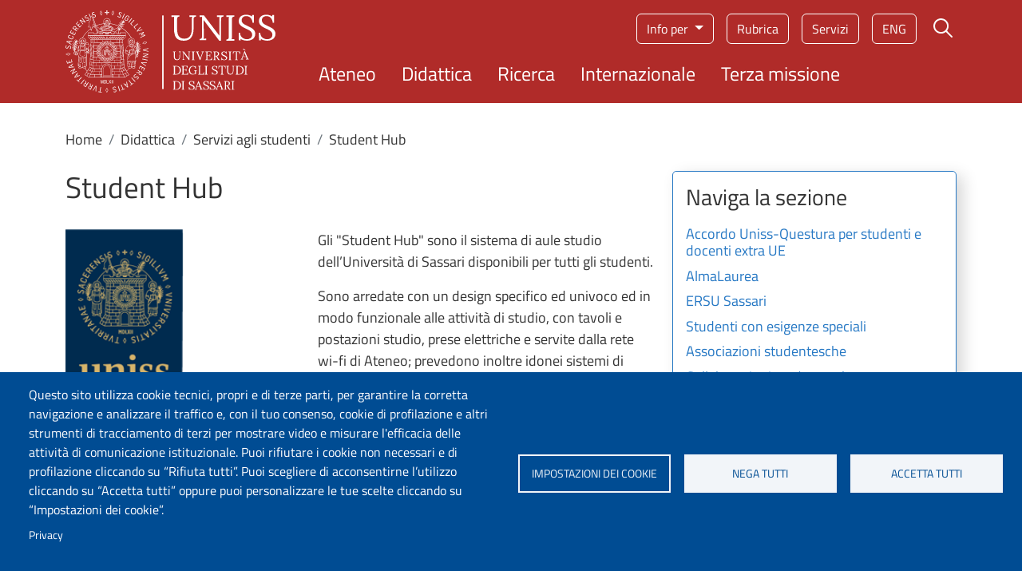

--- FILE ---
content_type: text/html; charset=UTF-8
request_url: https://www.uniss.it/it/didattica/servizi-agli-studenti/student-hub
body_size: 14697
content:
<!DOCTYPE html>
<html lang="it" dir="ltr" prefix="og: https://ogp.me/ns#">
	<head>
		<meta charset="utf-8" />
<script type="text/plain" id="cookies_matomo" data-cookieconsent="matomo">var _paq = _paq || [];(function(){var u=(("https:" == document.location.protocol) ? "https://ingestion.webanalytics.italia.it/" : "http://ingestion.webanalytics.italia.it/");_paq.push(["setSiteId", "kJ3ZV4R3Ly"]);_paq.push(["setTrackerUrl", u+"matomo.php"]);_paq.push(["setDoNotTrack", 1]);if (!window.matomo_search_results_active) {_paq.push(["trackPageView"]);}_paq.push(["setIgnoreClasses", ["no-tracking","colorbox"]]);_paq.push(["enableLinkTracking"]);var d=document,g=d.createElement("script"),s=d.getElementsByTagName("script")[0];g.type="text/javascript";g.defer=true;g.async=true;g.src=u+"matomo.js";s.parentNode.insertBefore(g,s);})();</script>
<meta name="keywords" content="università, ateneo, Sassari, Sardegna, uniss, formazione, studio, studenti, universitari, didattica, ricerca, scientifica, internazionale, laureato, Italia, Europa" />
<meta name="geo.placename" content="Piazza Università 21, Sassari" />
<meta name="geo.region" content="IT" />
<link rel="shortlink" href="https://www.uniss.it/it/node/4460" />
<link rel="canonical" href="https://www.uniss.it/it/didattica/servizi-agli-studenti/student-hub" />
<meta property="og:site_name" content="Università degli Studi di Sassari" />
<meta property="og:url" content="https://www.uniss.it/it/didattica/servizi-agli-studenti/student-hub" />
<meta property="og:title" content="Student Hub" />
<meta property="og:see_also" content="https://www.uniss.it/it/didattica/servizi-agli-studenti/student-hub" />
<meta property="og:email" content="redazioneweb@uniss.it" />
<meta property="article:published_time" content="Lun, 18/03/2024 - 09:35" />
<meta property="article:modified_time" content="Lun, 18/03/2024 - 09:35" />
<meta property="fb:admins" content="@SassariUniss" />
<meta name="twitter:card" content="summary" />
<meta name="twitter:site" content="@UnissTwit" />
<meta name="twitter:title" content="Student Hub" />
<meta name="Generator" content="Drupal 10 (https://www.drupal.org)" />
<meta name="MobileOptimized" content="width" />
<meta name="HandheldFriendly" content="true" />
<meta name="viewport" content="width=device-width, initial-scale=1, shrink-to-fit=no" />
<meta http-equiv="x-ua-compatible" content="ie=edge" />
<link rel="alternate" hreflang="it" href="https://www.uniss.it/it/didattica/servizi-agli-studenti/student-hub" />
<link rel="alternate" hreflang="en" href="https://www.uniss.it/en/teaching/student-services/student-hub" />

			<title>Student Hub | Università degli Studi di Sassari</title>
			<link rel="apple-touch-icon" sizes="180x180" href="/themes/custom/uniss_base/favicon/apple-touch-icon.png">
			<link rel="icon" type="image/png" sizes="32x32" href="/themes/custom/uniss_base/favicon/favicon-32x32.png">
			<link rel="icon" type="image/png" sizes="16x16" href="/themes/custom/uniss_base/favicon/favicon-16x16.png">
			<link rel="manifest" href="/themes/custom/uniss_base/favicon/site.webmanifest">
			<link rel="stylesheet" media="all" href="/core/misc/components/progress.module.css?t8zqhb" />
<link rel="stylesheet" media="all" href="/core/misc/components/ajax-progress.module.css?t8zqhb" />
<link rel="stylesheet" media="all" href="/core/modules/system/css/components/align.module.css?t8zqhb" />
<link rel="stylesheet" media="all" href="/core/modules/system/css/components/fieldgroup.module.css?t8zqhb" />
<link rel="stylesheet" media="all" href="/core/modules/system/css/components/container-inline.module.css?t8zqhb" />
<link rel="stylesheet" media="all" href="/core/modules/system/css/components/clearfix.module.css?t8zqhb" />
<link rel="stylesheet" media="all" href="/core/modules/system/css/components/details.module.css?t8zqhb" />
<link rel="stylesheet" media="all" href="/core/modules/system/css/components/hidden.module.css?t8zqhb" />
<link rel="stylesheet" media="all" href="/core/modules/system/css/components/item-list.module.css?t8zqhb" />
<link rel="stylesheet" media="all" href="/core/modules/system/css/components/js.module.css?t8zqhb" />
<link rel="stylesheet" media="all" href="/core/modules/system/css/components/nowrap.module.css?t8zqhb" />
<link rel="stylesheet" media="all" href="/core/modules/system/css/components/position-container.module.css?t8zqhb" />
<link rel="stylesheet" media="all" href="/core/modules/system/css/components/reset-appearance.module.css?t8zqhb" />
<link rel="stylesheet" media="all" href="/core/modules/system/css/components/resize.module.css?t8zqhb" />
<link rel="stylesheet" media="all" href="/core/modules/system/css/components/system-status-counter.css?t8zqhb" />
<link rel="stylesheet" media="all" href="/core/modules/system/css/components/system-status-report-counters.css?t8zqhb" />
<link rel="stylesheet" media="all" href="/core/modules/system/css/components/system-status-report-general-info.css?t8zqhb" />
<link rel="stylesheet" media="all" href="/core/modules/system/css/components/tablesort.module.css?t8zqhb" />
<link rel="stylesheet" media="all" href="/modules/contrib/blazy/css/blazy.css?t8zqhb" />
<link rel="stylesheet" media="all" href="/libraries/cookiesjsr/dist/cookiesjsr.min.css?t8zqhb" />
<link rel="stylesheet" media="all" href="/core/../themes/contrib/bootstrap_barrio/components/breadcrumb/breadcrumb.css?t8zqhb" />
<link rel="stylesheet" media="all" href="/core/../themes/contrib/bootstrap_barrio/components/menu/menu.css?t8zqhb" />
<link rel="stylesheet" media="all" href="/core/modules/views/css/views.module.css?t8zqhb" />
<link rel="stylesheet" media="all" href="/modules/contrib/back_to_top/css/back_to_top.css?t8zqhb" />
<link rel="stylesheet" media="all" href="/modules/contrib/bootstrap_styles/css/bs_example_classes/background-color-classes.css?t8zqhb" />
<link rel="stylesheet" media="all" href="/modules/contrib/bootstrap_styles/css/bs_example_classes/border-classes.css?t8zqhb" />
<link rel="stylesheet" media="all" href="/modules/contrib/bootstrap_styles/css/bs_example_classes/box-shadow-classes.css?t8zqhb" />
<link rel="stylesheet" media="all" href="/modules/contrib/bootstrap_styles/css/bs_example_classes/margin-classes.css?t8zqhb" />
<link rel="stylesheet" media="all" href="/modules/contrib/bootstrap_styles/css/bs_example_classes/padding-classes.css?t8zqhb" />
<link rel="stylesheet" media="all" href="/modules/contrib/bootstrap_styles/css/bs_example_classes/text-alignment-classes.css?t8zqhb" />
<link rel="stylesheet" media="all" href="/modules/contrib/bootstrap_styles/css/bs_example_classes/text-color-classes.css?t8zqhb" />
<link rel="stylesheet" media="all" href="/modules/contrib/colorbox/styles/default/colorbox_style.css?t8zqhb" />
<link rel="stylesheet" media="all" href="/modules/contrib/extlink/css/extlink.css?t8zqhb" />
<link rel="stylesheet" media="all" href="/core/modules/layout_discovery/layouts/onecol/onecol.css?t8zqhb" />
<link rel="stylesheet" media="all" href="/modules/contrib/paragraphs/css/paragraphs.unpublished.css?t8zqhb" />
<link rel="stylesheet" media="all" href="/themes/contrib/bootstrap_barrio/css/components/variables.css?t8zqhb" />
<link rel="stylesheet" media="all" href="/themes/contrib/bootstrap_barrio/css/components/user.css?t8zqhb" />
<link rel="stylesheet" media="all" href="/themes/contrib/bootstrap_barrio/css/components/progress.css?t8zqhb" />
<link rel="stylesheet" media="all" href="/themes/contrib/bootstrap_barrio/css/components/node.css?t8zqhb" />
<link rel="stylesheet" media="all" href="/themes/contrib/bootstrap_barrio/css/components/affix.css?t8zqhb" />
<link rel="stylesheet" media="all" href="/themes/contrib/bootstrap_barrio/css/components/book.css?t8zqhb" />
<link rel="stylesheet" media="all" href="/themes/contrib/bootstrap_barrio/css/components/contextual.css?t8zqhb" />
<link rel="stylesheet" media="all" href="/themes/contrib/bootstrap_barrio/css/components/feed-icon.css?t8zqhb" />
<link rel="stylesheet" media="all" href="/themes/contrib/bootstrap_barrio/css/components/field.css?t8zqhb" />
<link rel="stylesheet" media="all" href="/themes/contrib/bootstrap_barrio/css/components/header.css?t8zqhb" />
<link rel="stylesheet" media="all" href="/themes/contrib/bootstrap_barrio/css/components/help.css?t8zqhb" />
<link rel="stylesheet" media="all" href="/themes/contrib/bootstrap_barrio/css/components/icons.css?t8zqhb" />
<link rel="stylesheet" media="all" href="/themes/contrib/bootstrap_barrio/css/components/image-button.css?t8zqhb" />
<link rel="stylesheet" media="all" href="/themes/contrib/bootstrap_barrio/css/components/item-list.css?t8zqhb" />
<link rel="stylesheet" media="all" href="/themes/contrib/bootstrap_barrio/css/components/list-group.css?t8zqhb" />
<link rel="stylesheet" media="all" href="/themes/contrib/bootstrap_barrio/css/components/media.css?t8zqhb" />
<link rel="stylesheet" media="all" href="/themes/contrib/bootstrap_barrio/css/components/page.css?t8zqhb" />
<link rel="stylesheet" media="all" href="/themes/contrib/bootstrap_barrio/css/components/search-form.css?t8zqhb" />
<link rel="stylesheet" media="all" href="/themes/contrib/bootstrap_barrio/css/components/shortcut.css?t8zqhb" />
<link rel="stylesheet" media="all" href="/themes/contrib/bootstrap_barrio/css/components/sidebar.css?t8zqhb" />
<link rel="stylesheet" media="all" href="/themes/contrib/bootstrap_barrio/css/components/site-footer.css?t8zqhb" />
<link rel="stylesheet" media="all" href="/themes/contrib/bootstrap_barrio/css/components/skip-link.css?t8zqhb" />
<link rel="stylesheet" media="all" href="/themes/contrib/bootstrap_barrio/css/components/table.css?t8zqhb" />
<link rel="stylesheet" media="all" href="/themes/contrib/bootstrap_barrio/css/components/tabledrag.css?t8zqhb" />
<link rel="stylesheet" media="all" href="/themes/contrib/bootstrap_barrio/css/components/tableselect.css?t8zqhb" />
<link rel="stylesheet" media="all" href="/themes/contrib/bootstrap_barrio/css/components/tablesort-indicator.css?t8zqhb" />
<link rel="stylesheet" media="all" href="/themes/contrib/bootstrap_barrio/css/components/ui.widget.css?t8zqhb" />
<link rel="stylesheet" media="all" href="/themes/contrib/bootstrap_barrio/css/components/tabs.css?t8zqhb" />
<link rel="stylesheet" media="all" href="/themes/contrib/bootstrap_barrio/css/components/toolbar.css?t8zqhb" />
<link rel="stylesheet" media="all" href="/themes/contrib/bootstrap_barrio/css/components/vertical-tabs.css?t8zqhb" />
<link rel="stylesheet" media="all" href="/themes/contrib/bootstrap_barrio/css/components/views.css?t8zqhb" />
<link rel="stylesheet" media="all" href="/themes/contrib/bootstrap_barrio/css/components/webform.css?t8zqhb" />
<link rel="stylesheet" media="all" href="/themes/contrib/bootstrap_barrio/css/components/ui-dialog.css?t8zqhb" />
<link rel="stylesheet" media="all" href="/themes/contrib/bootstrap_barrio/css/components/img-fluid.css?t8zqhb" />
<link rel="stylesheet" media="all" href="/themes/contrib/bootstrap_barrio/css/colors/messages/messages-white.css?t8zqhb" />
<link rel="stylesheet" media="all" href="/libraries/bootstrap/bootstrap_5_2_3/bootstrap.min.css?t8zqhb" />
<link rel="stylesheet" media="all" href="/themes/custom/uniss_base/css/style_base.css?t8zqhb" />
<link rel="stylesheet" media="print" href="/themes/contrib/bootstrap_barrio/css/print.css?t8zqhb" />
<link rel="stylesheet" media="all" href="/themes/custom/uniss_base/fonts/montserrat.css?t8zqhb" />
<link rel="stylesheet" media="all" href="/themes/custom/uniss_base/fonts/titillium-web.css?t8zqhb" />
<link rel="stylesheet" media="all" href="/themes/custom/uniss_base/css/colors.css?t8zqhb" />

				<script type="application/json" data-drupal-selector="drupal-settings-json">{"path":{"baseUrl":"\/","pathPrefix":"it\/","currentPath":"node\/4460","currentPathIsAdmin":false,"isFront":false,"currentLanguage":"it"},"pluralDelimiter":"\u0003","suppressDeprecationErrors":true,"ajaxPageState":{"libraries":"[base64]","theme":"uniss_base","theme_token":null},"ajaxTrustedUrl":[],"masonry":{".masonry-layout-paragrafo-masonry":{"masonry_ids":["masonry_view","masonry_view_paragrafo_masonry","masonry_view_display_block_1"],"item_selector":".masonry-item","column_width":".masonry-item","column_width_units":"css","gutter_width":"10","gutter_width_units":"px","resizable":true,"animated":true,"animation_duration":500,"fit_width":false,"rtl":false,"images_first":true,"images_lazyload":true,"lazyload_selector":"lazyload","lazyloaded_selector":"lazyloaded","stamp":"","force_width":true,"percent_position":true,"extra_options":[]}},"back_to_top":{"back_to_top_button_trigger":100,"back_to_top_speed":1200,"back_to_top_prevent_on_mobile":true,"back_to_top_prevent_in_admin":false,"back_to_top_button_type":"image","back_to_top_button_text":"Back to top"},"matomo":{"disableCookies":false,"trackMailto":true,"trackColorbox":true},"data":{"extlink":{"extTarget":true,"extTargetAppendNewWindowDisplay":true,"extTargetAppendNewWindowLabel":"(opens in a new window)","extTargetNoOverride":true,"extNofollow":false,"extTitleNoOverride":false,"extNoreferrer":true,"extFollowNoOverride":false,"extClass":"0","extLabel":"(link is external)","extImgClass":false,"extSubdomains":false,"extExclude":"","extInclude":"","extCssExclude":"","extCssInclude":"","extCssExplicit":"","extAlert":false,"extAlertText":"This link will take you to an external web site. We are not responsible for their content.","extHideIcons":false,"mailtoClass":"0","telClass":"","mailtoLabel":"(link sends email)","telLabel":"(link is a phone number)","extUseFontAwesome":false,"extIconPlacement":"append","extPreventOrphan":false,"extFaLinkClasses":"fa fa-external-link","extFaMailtoClasses":"fa fa-envelope-o","extAdditionalLinkClasses":"","extAdditionalMailtoClasses":"","extAdditionalTelClasses":"","extFaTelClasses":"fa fa-phone","allowedDomains":[],"extExcludeNoreferrer":""}},"field_group":{"html_element":{"mode":"default","context":"view","settings":{"classes":"correlati-spalla__title","show_empty_fields":false,"id":"","element":"h2","show_label":false,"label_element":"h3","label_element_classes":"","attributes":"","effect":"none","speed":"fast"}}},"colorbox":{"opacity":"0.85","current":"{current} di {total}","previous":"\u00ab Prec","next":"Succ \u00bb","close":"Chiudi","maxWidth":"98%","maxHeight":"98%","fixed":true,"mobiledetect":true,"mobiledevicewidth":"480px"},"views":{"ajax_path":"\/it\/views\/ajax","ajaxViews":{"views_dom_id:5182769023dd941de1d957639f6eba3498becd5a4a2c335c9b0b94b2bcd8de6f":{"view_name":"home_page","view_display_id":"block_1","view_args":"4460","view_path":"\/node\/4460","view_base_path":null,"view_dom_id":"5182769023dd941de1d957639f6eba3498becd5a4a2c335c9b0b94b2bcd8de6f","pager_element":0}}},"cookies":{"cookiesjsr":{"config":{"cookie":{"name":"cookiesjsr","expires":15552000000,"domain":"","sameSite":"Lax","secure":false},"library":{"libBasePath":"\/libraries\/cookiesjsr\/dist","libPath":"\/libraries\/cookiesjsr\/dist\/cookiesjsr.min.js","scrollLimit":0},"callback":{"method":"post","url":"\/it\/cookies\/consent\/callback.json","headers":[]},"interface":{"openSettingsHash":"#editCookieSettings","showDenyAll":true,"denyAllOnLayerClose":false,"settingsAsLink":false,"availableLangs":["it","en","es","ca"],"defaultLang":"it","groupConsent":false,"cookieDocs":false}},"services":{"functional":{"id":"functional","services":[{"key":"functional","type":"functional","name":"Cookie tecnici","info":{"value":"\u003Ctable\u003E\r\n\t\u003Cthead\u003E\r\n\t\t\u003Ctr\u003E\r\n\t\t\t\u003Cth\u003ECookie name\u003C\/th\u003E\r\n\t\t\t\u003Cth\u003EDefault expiration time\u003C\/th\u003E\r\n\t\t\t\u003Cth\u003EDescription\u003C\/th\u003E\r\n\t\t\u003C\/tr\u003E\r\n\t\u003C\/thead\u003E\r\n\t\u003Ctbody\u003E\r\n\t\t\u003Ctr\u003E\r\n\t\t\t\u003Ctd\u003ESSESS\u0026lt;ID\u0026gt;\u003C\/td\u003E\r\n\t\t\t\u003Ctd\u003E1 month\u003C\/td\u003E\r\n\t\t\t\u003Ctd\u003EIf you are logged in to this website, a session cookie is required to identify and connect your browser to your user account in the server backend of this website.\u003C\/td\u003E\r\n\t\t\u003C\/tr\u003E\r\n\t\t\u003Ctr\u003E\r\n\t\t\t\u003Ctd\u003Ecookiesjsr\u003C\/td\u003E\r\n\t\t\t\u003Ctd\u003E1 year\u003C\/td\u003E\r\n\t\t\t\u003Ctd\u003EWhen you visited this website for the first time, you were asked for your permission to use several services (including those from third parties) that require data to be saved in your browser (cookies, local storage). Your decisions about each service (allow, deny) are stored in this cookie and are reused each time you visit this website.\u003C\/td\u003E\r\n\t\t\u003C\/tr\u003E\r\n\t\u003C\/tbody\u003E\r\n\u003C\/table\u003E\r\n","format":"full_html"},"uri":"","needConsent":false}],"weight":1},"tracking":{"id":"tracking","services":[{"key":"matomo","type":"tracking","name":"Matomo Analytics","info":{"value":"","format":"full_html"},"uri":"","needConsent":true}],"weight":10},"video":{"id":"video","services":[{"key":"video","type":"video","name":"Video","info":{"value":"","format":"full_html"},"uri":"","needConsent":true}],"weight":40}},"translation":{"langcode":"it","bannerText":"Questo sito utilizza cookie tecnici, propri e di terze parti, per garantire la corretta navigazione e analizzare il traffico e, con il tuo consenso, cookie di profilazione e altri strumenti di tracciamento di terzi per mostrare video e misurare l\u0027efficacia delle attivit\u00e0 di comunicazione istituzionale. Puoi rifiutare i cookie non necessari e di profilazione cliccando su \u201cRifiuta tutti\u201d. Puoi scegliere di acconsentirne l\u2019utilizzo cliccando su \u201cAccetta tutti\u201d oppure puoi personalizzare le tue scelte cliccando su \u201cImpostazioni dei cookie\u201d.","privacyPolicy":"Privacy","privacyUri":"https:\/\/www.uniss.it\/it\/privacy","imprint":"","imprintUri":"","cookieDocs":"Cookie documentation","cookieDocsUri":"\/cookies\/documentation","officialWebsite":"Official website","denyAll":"Nega tutti","alwaysActive":"Sempre attivo","settings":"Impostazioni dei cookie","acceptAll":"Accetta tutti","requiredCookies":"Cookie tecnici","cookieSettings":"Impostazioni dei cookie","close":"Chiudi","readMore":"Leggi tutto","allowed":"Permesso","denied":"Negato","settingsAllServices":"Impostazioni per tutti i servizi di cookie","saveSettings":"Salva","default_langcode":"en","disclaimerText":"All cookie information is subject to change by the service providers. We update this information regularly.","disclaimerTextPosition":"above","processorDetailsLabel":"Processor Company Details","processorLabel":"Company","processorWebsiteUrlLabel":"Company Website","processorPrivacyPolicyUrlLabel":"Company Privacy Policy","processorCookiePolicyUrlLabel":"Company Cookie Policy","processorContactLabel":"Data Protection Contact Details","placeholderAcceptAllText":"Accetta tutti i cookie","functional":{"title":"Cosa sono i cookie?","details":"I cookie tecnici sono necessari e sempre attivi perch\u00e9 utili alle funzionalit\u00e0 base del sito. I cookie sono piccoli file di testo che il sito invia al terminale dell\u0027utente, ove vengono memorizzati per poi essere ritrasmessi al sito alla visita successiva. Questi cookie non raccolgono informazioni personali."},"tracking":{"title":"Cookie di tracciamento","details":"L\u0027utilizzo dei cookie di tracciamento in forma anonima consente la raccolta dei dati in merito alla navigazione delle pagine di questo sito web. In questa maniera ci aiuti a migliorare l\u0027esperienza utente del sito web."},"video":{"title":"Video","details":"I servizi di condivisione video aiutano il sito ad essere maggiormente fruibile e aumentano la visibilit\u00e0."}}},"cookiesTexts":{"langcode":"it","bannerText":"Questo sito utilizza cookie tecnici, propri e di terze parti, per garantire la corretta navigazione e analizzare il traffico e, con il tuo consenso, cookie di profilazione e altri strumenti di tracciamento di terzi per mostrare video e misurare l\u0027efficacia delle attivit\u00e0 di comunicazione istituzionale. Puoi rifiutare i cookie non necessari e di profilazione cliccando su \u201cRifiuta tutti\u201d. Puoi scegliere di acconsentirne l\u2019utilizzo cliccando su \u201cAccetta tutti\u201d oppure puoi personalizzare le tue scelte cliccando su \u201cImpostazioni dei cookie\u201d.","privacyPolicy":"Privacy","privacyUri":"https:\/\/www.uniss.it\/it\/privacy","imprint":"","imprintUri":"","cookieDocs":"Cookie documentation","cookieDocsUri":"\/cookies\/documentation","officialWebsite":"Official website","denyAll":"Nega tutti","alwaysActive":"Sempre attivo","settings":"Impostazioni dei cookie","acceptAll":"Accetta tutti","requiredCookies":"Cookie tecnici","cookieSettings":"Impostazioni dei cookie","close":"Chiudi","readMore":"Leggi tutto","allowed":"Permesso","denied":"Negato","settingsAllServices":"Impostazioni per tutti i servizi di cookie","saveSettings":"Salva","default_langcode":"en","disclaimerText":"All cookie information is subject to change by the service providers. We update this information regularly.","disclaimerTextPosition":"above","processorDetailsLabel":"Processor Company Details","processorLabel":"Company","processorWebsiteUrlLabel":"Company Website","processorPrivacyPolicyUrlLabel":"Company Privacy Policy","processorCookiePolicyUrlLabel":"Company Cookie Policy","processorContactLabel":"Data Protection Contact Details","placeholderAcceptAllText":"Accetta tutti i cookie"},"services":{"functional":{"uuid":"052cab00-7156-4f3c-ad91-2f87e172f396","langcode":"it","status":true,"dependencies":[],"id":"functional","label":"Cookie tecnici","group":"functional","info":{"value":"\u003Ctable\u003E\r\n\t\u003Cthead\u003E\r\n\t\t\u003Ctr\u003E\r\n\t\t\t\u003Cth\u003ECookie name\u003C\/th\u003E\r\n\t\t\t\u003Cth\u003EDefault expiration time\u003C\/th\u003E\r\n\t\t\t\u003Cth\u003EDescription\u003C\/th\u003E\r\n\t\t\u003C\/tr\u003E\r\n\t\u003C\/thead\u003E\r\n\t\u003Ctbody\u003E\r\n\t\t\u003Ctr\u003E\r\n\t\t\t\u003Ctd\u003ESSESS\u0026lt;ID\u0026gt;\u003C\/td\u003E\r\n\t\t\t\u003Ctd\u003E1 month\u003C\/td\u003E\r\n\t\t\t\u003Ctd\u003EIf you are logged in to this website, a session cookie is required to identify and connect your browser to your user account in the server backend of this website.\u003C\/td\u003E\r\n\t\t\u003C\/tr\u003E\r\n\t\t\u003Ctr\u003E\r\n\t\t\t\u003Ctd\u003Ecookiesjsr\u003C\/td\u003E\r\n\t\t\t\u003Ctd\u003E1 year\u003C\/td\u003E\r\n\t\t\t\u003Ctd\u003EWhen you visited this website for the first time, you were asked for your permission to use several services (including those from third parties) that require data to be saved in your browser (cookies, local storage). Your decisions about each service (allow, deny) are stored in this cookie and are reused each time you visit this website.\u003C\/td\u003E\r\n\t\t\u003C\/tr\u003E\r\n\t\u003C\/tbody\u003E\r\n\u003C\/table\u003E\r\n","format":"full_html"},"consentRequired":false,"purpose":"Essential functional cookies to provide general functionality","processor":"","processorContact":"","processorUrl":"","processorPrivacyPolicyUrl":"","processorCookiePolicyUrl":"","placeholderMainText":"Questo contenuto \u00e8 bloccato perch\u00e9 i cookie funzionali richiesti non sono stati accettati.","placeholderAcceptText":"Accetta solo i cookie funzionali richiesti."},"matomo":{"uuid":"651be716-25fe-4148-9f0e-7a0867039231","langcode":"it","status":true,"dependencies":{"enforced":{"module":["cookies_matomo"]}},"_core":{"default_config_hash":"tEnhnulT7yRlWGG3xR7CgXl5fWI1fU9-1pXhs4UyNrU"},"id":"matomo","label":"Matomo Analytics","group":"tracking","info":{"value":"","format":"full_html"},"consentRequired":true,"purpose":"","processor":"","processorContact":"","processorUrl":"","processorPrivacyPolicyUrl":"","processorCookiePolicyUrl":"","placeholderMainText":"Questo contenuto \u00e8 bloccato perch\u00e9 i cookie Matomo Analytics non sono stati accettati.","placeholderAcceptText":"Accetta solo i cookie Matomo Analytics."},"video":{"uuid":"256a91cc-852a-4424-9c35-60b5f7324578","langcode":"it","status":true,"dependencies":{"enforced":{"module":["cookies_video"]}},"id":"video","label":"Video","group":"video","info":{"value":"","format":"full_html"},"consentRequired":true,"purpose":"","processor":"","processorContact":"","processorUrl":"","processorPrivacyPolicyUrl":"","processorCookiePolicyUrl":"https:\/\/policies.google.com\/privacy","placeholderMainText":"Questo contenuto \u00e8 bloccato perch\u00e9 i cookie Video non sono stati accettati.","placeholderAcceptText":"Accetta solo i cookie Video."}},"groups":{"functional":{"uuid":"e3c449d4-35c0-42d2-a45a-d3eb545aa401","langcode":"it","status":true,"dependencies":[],"id":"functional","label":"Functional","weight":1,"title":"Cosa sono i cookie?","details":"I cookie tecnici sono necessari e sempre attivi perch\u00e9 utili alle funzionalit\u00e0 base del sito. I cookie sono piccoli file di testo che il sito invia al terminale dell\u0027utente, ove vengono memorizzati per poi essere ritrasmessi al sito alla visita successiva. Questi cookie non raccolgono informazioni personali."},"marketing":{"uuid":"33b93716-eab9-41d3-bf51-6ad3f4a71f0d","langcode":"it","status":true,"dependencies":[],"id":"marketing","label":"Marketing","weight":20,"title":"Marketing","details":"Comunicazione e strumenti marketing."},"performance":{"uuid":"0392646a-3459-4ad5-ba91-bba32ecfec73","langcode":"it","status":true,"dependencies":[],"id":"performance","label":"Performance","weight":30,"title":"Performance Cookies","details":"I cookie per le prestazioni raccolgono informazioni aggregate su come viene utilizzato il nostro sito web. Lo scopo \u00e8 migliorarne l\u0027attrattiva, il contenuto e la funzionalit\u00e0. Questi cookie ci aiutano a determinare se, con quale frequenza e per quanto tempo vengono visitate determinate sottopagine del nostro sito web e a quali contenuti gli utenti sono particolarmente interessati. Cerca termini, paese, regione e (ove applicabile) citt\u00e0 da cui \u00e8 registrato l\u0027accesso e la percentuale di dispositivi mobili utilizzati per accedere al sito. Utilizziamo queste informazioni per compilare rapporti statistici che ci aiutano ad adattare il contenuto del nostro sito web alle vostre esigenze e a ottimizzare la nostra offerta."},"social":{"uuid":"600c9029-c33e-4403-9895-337b20a419cf","langcode":"it","status":true,"dependencies":[],"id":"social","label":"Social Plugins","weight":20,"title":"Social Plugins","details":"Questi cookie facilitano l\u0027archiviazione dei commenti e contrastano lo spam."},"tracking":{"uuid":"d6c35893-7733-475c-bd16-f2d8e9231462","langcode":"it","status":true,"dependencies":[],"id":"tracking","label":"Tracking","weight":10,"title":"Cookie di tracciamento","details":"L\u0027utilizzo dei cookie di tracciamento in forma anonima consente la raccolta dei dati in merito alla navigazione delle pagine di questo sito web. In questa maniera ci aiuti a migliorare l\u0027esperienza utente del sito web."},"video":{"uuid":"372f4b2b-bed6-47ec-94e3-f2ee8084fc2c","langcode":"it","status":true,"dependencies":[],"id":"video","label":"Videos","weight":40,"title":"Video","details":"I servizi di condivisione video aiutano il sito ad essere maggiormente fruibile e aumentano la visibilit\u00e0."}}},"user":{"uid":0,"permissionsHash":"2687becb06e6bf707536de9698f6db5f054df3c4dc8b976d9a4184200c61d105"}}</script>
<script src="/sites/default/files/languages/it_-l79-vMNB5LKBpydFuQP5264an2IbcueHiUh1P0kVPI.js?t8zqhb"></script>
<script src="/core/misc/drupalSettingsLoader.js?v=10.4.8"></script>
<script src="/core/misc/drupal.js?v=10.4.8"></script>
<script src="/core/misc/drupal.init.js?v=10.4.8"></script>
<script src="/core/misc/debounce.js?v=10.4.8"></script>
<script src="/core/misc/announce.js?v=10.4.8"></script>
<script src="/core/misc/message.js?v=10.4.8"></script>
<script src="/themes/contrib/bootstrap_barrio/js/messages.js?t8zqhb"></script>
<script src="/modules/contrib/cookies/js/cookiesjsr.conf.js?v=10.4.8" defer></script>
<script src="/libraries/cookiesjsr/dist/cookiesjsr-preloader.min.js?v=10.4.8" defer></script>
</head>
				<body class="layout-no-sidebars page-node-4460 site-default path-node node--type-page">
					<a href="#main-content" class="visually-hidden focusable skip-link">
						Salta al contenuto principale
					</a>
					
					  <div class="dialog-off-canvas-main-canvas" data-off-canvas-main-canvas>
    <div id="page-wrapper">
	<div id="page">
		<header id="header" class="header" role="banner" aria-label="Intestazione del sito">
												<nav class="navbar" id="navbar-top">
													
															<div class="form-inline navbar-form ml-auto">
									  <section class="row region region-top-header-form">
    <div id="block-cookiesui" class="block block-cookies block-cookies-ui-block">
  
    
      <div class="content">
        
<div id="cookiesjsr"></div>

    </div>
  </div>
<div id="block-modalsearch" class="block-content-basic block block-block-content block-block-content9077b799-1298-4429-9e26-c95c87da86c5">
  
    
      <div class="content">
      

<div class="clearfix text-formatted field field--name-body field--type-text-with-summary field--label-hidden field__items">
			<div class="modal modal-search fade" role="dialog" aria-modal="true" tabindex="-1" id="ModalCenter" aria-labelledby="ModalCenterTitle"><div class="modal-dialog"><div class="modal-content container"><div class="modal-header"><span class="modal-title visually-hidden" id="ModalCenterTitle">Form di ricerca</span> <button class="btn-close white" type="button" data-bs-dismiss="modal" aria-label="Close"></button></div><div class="modal-body"><form class="search-form search-block-form form-row" accept-charset="UTF-8" id="search-block-form-modal" method="get" action="/it/search/google"><fieldset class="js-form-item js-form-type-search form-type-search js-form-item-keys form-item-keys form-no-label"><p><label class="visually-hidden" for="edit-keys">Campo cerca</label> <input class="form-search form-control" placeholder="Cerca" maxlength="128" size="15" value="" name="keys" id="edit-keys-modal" type="search" data-drupal-selector="edit-keys" title="Inserisci i termini da cercare."></p></fieldset><div class="form-actions js-form-wrapper form-wrapper" id="edit-actions-modal" data-drupal-selector="edit-actions"><button class="button js-form-submit form-submit btn" value="Cerca" id="edit-submit-modal" type="submit" data-drupal-selector="edit-submit">Cerca</button></div></form></div><p>&nbsp;</p></div></div></div>
	</div>

    </div>
  </div>

  </section>

								</div>
																			</nav>
								<nav class="navbar navbar-expand-lg" id="navbar-main">
					<div class="container">
						<div class="header__grid d-grid w-100">
							  	<a href="/it" title="Home" rel="home" class="navbar-brand">
					<img src="/themes/custom/uniss_base/images/logouniss.svg" alt="Home" class="img-fluid d-inline-block align-top" width="263" height="103" typeof="Image"/>
				
	</a>


							  <section class="row region region-secondary-menu">
    

		<nav role="navigation" aria-label="Menu target"  id="block-menutarget" class="menu-target d-none d-md-block block block-menu navigation menu--menu-target">
				

							
							<div class="dropdown">
				<button class="btn dropdown-toggle" type="button" data-bs-toggle="dropdown" aria-expanded="false">
					Info per
				</button>
				<ul class="clearfix dropdown-menu">
																		<li class="nav-item">
												<a href="/it/futuri-studenti" class="nav-link nav-link--it-futuri-studenti" data-drupal-link-system-path="node/9">Futuri studenti</a>
											</li>
														<li class="nav-item">
												<a href="/it/studenti" class="nav-link nav-link--it-studenti" data-drupal-link-system-path="node/10">Studenti</a>
											</li>
														<li class="nav-item">
												<a href="/it/studenti-internazionali" class="nav-link nav-link--it-studenti-internazionali" data-drupal-link-system-path="node/11">Studenti internazionali</a>
											</li>
														<li class="nav-item">
												<a href="/it/laureati" class="nav-link nav-link--it-laureati" data-drupal-link-system-path="node/12">Laureati</a>
											</li>
							</ul>
			<div>
					


			</nav>
<div id="block-menuservizio" class="menu-servizio d-none d-md-block block-content-basic block block-block-content block-block-content38e8758e-b202-462a-9b82-5e15afd880cb">
  
    
      <div class="content">
      

<div class="clearfix text-formatted field field--name-body field--type-text-with-summary field--label-hidden field__items">
			<nav role="navigation" aria-label="Menu di servizio"><ul><li><a href="/rubrica">Rubrica</a></li><li><a href="https://portal.uniss.it/">Servizi</a></li></ul></nav>
	</div>

    </div>
  </div>
<div class="language-switcher-language-url block block-language block-language-blocklanguage-interface" id="block-selettorelingua" role="navigation">
  
    
      <div class="content">
      

  <nav class="links nav links-inline"><span hreflang="it" data-drupal-link-system-path="node/4460" class="it nav-link is-active" aria-current="page"><a href="/it/didattica/servizi-agli-studenti/student-hub" class="language-link is-active" hreflang="it" data-drupal-link-system-path="node/4460" aria-current="page">ita</a></span><span hreflang="en" data-drupal-link-system-path="node/4460" class="en nav-link"><a href="/en/teaching/student-services/student-hub" class="language-link" hreflang="en" data-drupal-link-system-path="node/4460">eng</a></span><span hreflang="es" data-drupal-link-system-path="node/4460" class="es nav-link"><a href="/es/node/4460" class="language-link" hreflang="es" data-drupal-link-system-path="node/4460">eng</a></span><span hreflang="ca" data-drupal-link-system-path="node/4460" class="ca nav-link"><a href="/ca/node/4460" class="language-link" hreflang="ca" data-drupal-link-system-path="node/4460">eng</a></span></nav>

    </div>
  </div>
<div id="block-searchicon" class="d-none d-md-block block-content-basic block block-block-content block-block-contentebb76e9c-a082-4f2a-9924-dbbbaae88787">
  
    
      <div class="content">
      

<div class="clearfix text-formatted field field--name-body field--type-text-with-summary field--label-hidden field__items">
			<div class="search"><button class="btn modal-btn white" type="button" title="Cerca" data-bs-toggle="modal" data-bs-target="#ModalCenter">
                    <span class="visually-hidden">Bottone cerca</span>
                    <img src="/themes/custom/uniss_base/icons/lens_new.svg" alt="icona lente di ricerca" class="search__icon" aria-hidden="true">
                  </button></div>
	</div>

    </div>
  </div>

  </section>

							<button class="navbar-toggler btn-hamburger btn-hamburger--close collapsed" type="button" data-bs-toggle="collapse" data-bs-target="#CollapsingNavbar" aria-controls="CollapsingNavbar" aria-expanded="false" aria-label="Apri menu principale">
								<span class="hamburger-box">
									<span class="hamburger-inner"></span>
								</span>
							</button>
							<div class="collapse navbar-collapse justify-content-end" id="CollapsingNavbar">
								<div class="d-grid container px-md-0">
									  

		<nav role="navigation" aria-label="Main navigation"  id="block-uniss-base-main-menu" class="block block-menu navigation menu--main">
				

							
	
						<ul data-region="primary_menu" class="clearfix navbar-nav">
			
														<li class="nav-item menu-item--collapsed">
																			<a href="/it/ateneo" class="nav-link nav-link--it-ateneo" data-drupal-link-system-path="node/4">Ateneo</a>
											</li>
														<li class="nav-item menu-item--collapsed active">
																			<a href="/it/didattica" class="nav-link active nav-link--it-didattica" data-drupal-link-system-path="node/5">Didattica</a>
											</li>
														<li class="nav-item menu-item--collapsed">
																			<a href="/it/ricerca" class="nav-link nav-link--it-ricerca" data-drupal-link-system-path="node/6">Ricerca</a>
											</li>
														<li class="nav-item menu-item--collapsed">
																			<a href="/it/internazionale" class="nav-link nav-link--it-internazionale" data-drupal-link-system-path="node/7">Internazionale</a>
											</li>
														<li class="nav-item menu-item--collapsed">
																			<a href="/it/terza-missione" class="nav-link nav-link--it-terza-missione" data-drupal-link-system-path="node/8">Terza missione</a>
											</li>
							</ul>
			


			</nav>
<div id="block-menuservizio-2" class="menu-servizio menu-servizio--mobile d-md-none block-content-basic block block-block-content block-block-content38e8758e-b202-462a-9b82-5e15afd880cb">
  
    
      <div class="content">
      

<div class="clearfix text-formatted field field--name-body field--type-text-with-summary field--label-hidden field__items">
			<nav role="navigation" aria-label="Menu di servizio"><ul><li><a href="/rubrica">Rubrica</a></li><li><a href="https://portal.uniss.it/">Servizi</a></li></ul></nav>
	</div>

    </div>
  </div>


		<nav role="navigation" aria-label="Menù target"  id="block-menutarget-2" class="menu-target menu-target--mobile d-md-none block block-menu navigation menu--menu-target">
				

							
							<div class="dropdown">
				<button class="btn dropdown-toggle" type="button" data-bs-toggle="dropdown" aria-expanded="false">
					Info per
				</button>
				<ul class="clearfix dropdown-menu">
																		<li class="nav-item">
												<a href="/it/futuri-studenti" class="nav-link nav-link--it-futuri-studenti" data-drupal-link-system-path="node/9">Futuri studenti</a>
											</li>
														<li class="nav-item">
												<a href="/it/studenti" class="nav-link nav-link--it-studenti" data-drupal-link-system-path="node/10">Studenti</a>
											</li>
														<li class="nav-item">
												<a href="/it/studenti-internazionali" class="nav-link nav-link--it-studenti-internazionali" data-drupal-link-system-path="node/11">Studenti internazionali</a>
											</li>
														<li class="nav-item">
												<a href="/it/laureati" class="nav-link nav-link--it-laureati" data-drupal-link-system-path="node/12">Laureati</a>
											</li>
							</ul>
			<div>
					


			</nav>
<div id="block-searchicon-2" class="search search--mobile d-md-none block-content-basic block block-block-content block-block-contentebb76e9c-a082-4f2a-9924-dbbbaae88787">
  
    
      <div class="content">
      

<div class="clearfix text-formatted field field--name-body field--type-text-with-summary field--label-hidden field__items">
			<div class="search"><button class="btn modal-btn white" type="button" title="Cerca" data-bs-toggle="modal" data-bs-target="#ModalCenter">
                    <span class="visually-hidden">Bottone cerca</span>
                    <img src="/themes/custom/uniss_base/icons/lens_new.svg" alt="icona lente di ricerca" class="search__icon" aria-hidden="true">
                  </button></div>
	</div>

    </div>
  </div>


																	</div>
							</div>
						</div>
					</div>
				</nav>
															</header>
					<div class="highlighted">
				<aside class="container section clearfix" role="complementary">
					
				</aside>
			</div>
						<div id="main-wrapper" class="layout-main-wrapper clearfix">
							<div id="main" class="container">
					  <div id="block-uniss-base-breadcrumbs" class="block block-system block-system-breadcrumb-block">
  
    
      <div class="content">
      
  <nav role="navigation" aria-label="breadcrumb" style="">
  <ol class="breadcrumb">
            <li class="breadcrumb-item">
        <a href="/it">Home</a>
      </li>
                <li class="breadcrumb-item">
        <a href="/it/didattica">Didattica</a>
      </li>
                <li class="breadcrumb-item">
        <a href="/it/didattica/servizi-agli-studenti">Servizi agli studenti</a>
      </li>
                <li class="breadcrumb-item active">
        Student Hub
      </li>
        </ol>
</nav>


    </div>
  </div>


					<div class="row row-offcanvas row-offcanvas-left clearfix">
						<main class="main-content col" id="content" role="main">
							<section class="section">
								<a id="main-content" tabindex="-1"></a>
								  <div data-drupal-messages-fallback class="hidden"></div><div id="block-uniss-base-content" class="block block-system block-system-main-block">
  
    
      <div class="content">
      

<article class="node node--type-page node--view-mode-full clearfix">
  <header>
    
        
  </header>
  <div class="node__content clearfix">
    <div  class="_none"><div  class="w-100">  
  <div  class="layout row layout-builder__layout">
    
                        <div  class="col-lg-8 col-md-8 col-12">
          <div class="views-element-container block block-views block-views-blockhome-page-block-1">
  
    
      <div class="content">
      <div><div class="hero view view-home-page view-id-home_page view-display-id-block_1 js-view-dom-id-5182769023dd941de1d957639f6eba3498becd5a4a2c335c9b0b94b2bcd8de6f">
  
    
      
      <div class="view-content row">
          <div class="mb-3 views-row">
    
<div class="hero position-relative">
	
            <div class="container px-0">
            <h1 class="hero__titolo hero__titolo--no-img mb-3">
                Student Hub
            </h1>
        </div>
    
    </div>

  </div>

    </div>
  
          </div>
</div>

    </div>
  </div>
<div class="block block-layout-builder block-field-blocknodepagefield-contenuto">
  
    
      <div class="content">
      

<div class="field field--name-field-contenuto field--type-entity-reference-revisions field--label-hidden field__items">
			






	<div class="paragraph paragraph--type--semplice paragraph--view-mode--default">
		
			

							<figure class="paragraph__image float-img float-md-start">
					

<div class="field field--name-field-immagine-paragrafo field--type-entity-reference field--label-hidden field__items">
			<div>
  
  

<div class="field field--name-field-media-image field--type-image field--label-visually_hidden field__items">
			    <img loading="eager" srcset="/sites/default/files/styles/max_650x650/public/2023-11/logo-student-hub.png?itok=PPllqFHQ 280w" sizes="100vw" width="280" height="296" src="/sites/default/files/styles/max_325x325/public/2023-11/logo-student-hub.png?itok=QRsCddqc" alt="Logo Student-Hub" />



	</div>

</div>

	</div>

				</figure>
			
			

<div class="clearfix text-formatted field field--name-field-testo-paragrafo field--type-text-long field--label-hidden field__items">
			<p>Gli "Student Hub" sono il sistema di aule studio dell’Università di Sassari disponibili per tutti gli studenti.</p><p>Sono arredate con un design specifico ed univoco ed in modo funzionale alle attività di studio, con tavoli e postazioni studio, prese elettriche e servite dalla rete wi-fi di Ateneo; prevedono inoltre idonei sistemi di allarme e presidi di controllo.</p><p>In caso di assistenza durante gli orari di apertura degli Student-Hub si invitano gli studenti a contattare il personale di vigilanza o il personale del Dipartimento di afferenza.&nbsp;</p><p>Giorni e Orari di apertura:</p><p>- dal lunedì al venerdì, dalle 09.00 alle 20.00 (tutti gli Student-Hub)</p><p>- sabato e domenica, dalle 09.00 alle 20.00 (solo lo Student-Hub Quadrilatero)</p>
	</div>


			
			</div>

			






	<div class="paragraph paragraph--type--semplice paragraph--view-mode--default">
		
			

			
			

<div class="clearfix text-formatted field field--name-field-testo-paragrafo field--type-text-long field--label-hidden field__items">
			<p><strong>Viale Mancini – Polo Quadrilatero</strong></p><ul><li>22 posti Gazebo</li><li>70 posti Piano Primo</li><li>32 posti Piano Terra</li></ul>
	</div>


			
			</div>

			






	<div class="paragraph paragraph--type--semplice paragraph--view-mode--default">
		
			

			
			

<div class="clearfix text-formatted field field--name-field-testo-paragrafo field--type-text-long field--label-hidden field__items">
			<p><strong>Polo Bionaturalistico – Piandanna</strong></p><p>Piano Primo e Piano Terra.</p><ul><li>44 posti Piano Primo</li><li>64 posti Piano Terra</li></ul>
	</div>


			
			</div>

			






	<div class="paragraph paragraph--type--semplice paragraph--view-mode--default">
		
			

			
			

<div class="clearfix text-formatted field field--name-field-testo-paragrafo field--type-text-long field--label-hidden field__items">
			<p><strong>Monserrato – Via Vienna</strong> (Primo Piano)<br>48 posti</p><p><strong>Veterinaria – Via Vienna</strong><br>30 posti</p>
	</div>


			
			</div>

			






	<div class="paragraph paragraph--type--semplice paragraph--view-mode--default">
		
			

			
			

<div class="clearfix text-formatted field field--name-field-testo-paragrafo field--type-text-long field--label-hidden field__items">
			<p><strong>Polo umanistico - Via Roma</strong></p><p>36 posti</p>
	</div>


			
			</div>

			






	<div class="paragraph paragraph--type--semplice paragraph--view-mode--default">
		
			

			
			

<div class="clearfix text-formatted field field--name-field-testo-paragrafo field--type-text-long field--label-hidden field__items">
			<p><strong>DISEA&nbsp; – Via Muroni</strong></p><p>40 posti</p>
	</div>


			
			</div>

			






	<div class="paragraph paragraph--type--semplice paragraph--view-mode--default">
		
			

			
			

<div class="clearfix text-formatted field field--name-field-testo-paragrafo field--type-text-long field--label-hidden field__items">
			<p><strong>Palazzo Clemente –&nbsp;Viale San Pietro</strong></p><p>72 posti</p>
	</div>


			
			</div>

			  <div class="paragraph paragraph--type--photogallery-masonry paragraph--view-mode--default">
            <div class="layout layout--onecol">
    <div  class="layout__region layout__region--content">
      <div class="block block-layout-builder block-field-blockparagraphphotogallery-masonryfield-titolo-paragrafo">
  
    
      <div class="content">
      

<h2 class="field field--name-field-titolo-paragrafo field--type-string field--label-hidden field__items">
			Le foto
	</h2>

    </div>
  </div>
<div class="block block-layout-builder block-field-blockparagraphphotogallery-masonryfield-immagine-masonry">
  
    
      <div class="content">
      

<div class="field field--name-field-immagine-masonry field--type-entity-reference field--label-hidden field__items">
			<div class="views-element-container"><div class="masonry-photogallery view view-paragrafo-masonry view-id-paragrafo_masonry view-display-id-block_1 js-view-dom-id-d16c81f4076242a525c28ef387bf76c7841de5edada982632d7e6980e310021e">
  
    
      
      <div class="view-content row">
      <div data-drupal-masonry-layout class="masonry-layout-paragrafo-masonry">

    <div class="masonry-item views-row">
    <div class="views-field views-field-rendered-entity"><span class="field-content"><div>
  
  

<div class="field field--name-field-media-image field--type-image field--label-hidden field__items">
			
<a href="https://www.uniss.it/sites/default/files/styles/max_1300x1300/public/2023-11/1_quadrilatero-viale_mancini_.jpg?itok=RXyPFvkY" aria-label="{&quot;alt&quot;:&quot;Student Hub&quot;}" role="button"  title="Student Hub" data-colorbox-gallery="gallery-field_media_image-GpOsJpjkDPI" class="colorbox" aria-controls="colorbox-Xe69GPirJZ0" data-cbox-img-attrs="{&quot;alt&quot;:&quot;Student Hub&quot;}"><img id="colorbox-Xe69GPirJZ0" src="/sites/default/files/2023-11/1_quadrilatero-viale_mancini_.jpg" width="4032" height="3024" alt="Student Hub" loading="lazy" />
</a>

	</div>

</div>
</span></div>
  </div>
    <div class="masonry-item views-row">
    <div class="views-field views-field-rendered-entity"><span class="field-content"><div>
  
  

<div class="field field--name-field-media-image field--type-image field--label-hidden field__items">
			
<a href="https://www.uniss.it/sites/default/files/styles/max_1300x1300/public/2023-11/2_quadrilatero-viale_mancini.jpg?itok=EZgQMl_U" aria-label="{&quot;alt&quot;:&quot;Student Hub&quot;}" role="button"  title="Student Hub" data-colorbox-gallery="gallery-field_media_image-GpOsJpjkDPI" class="colorbox" aria-controls="colorbox-NfEOm_HC3OE" data-cbox-img-attrs="{&quot;alt&quot;:&quot;Student Hub&quot;}"><img id="colorbox-NfEOm_HC3OE" src="/sites/default/files/2023-11/2_quadrilatero-viale_mancini.jpg" width="4032" height="3024" alt="Student Hub" loading="lazy" />
</a>

	</div>

</div>
</span></div>
  </div>
    <div class="masonry-item views-row">
    <div class="views-field views-field-rendered-entity"><span class="field-content"><div>
  
  

<div class="field field--name-field-media-image field--type-image field--label-hidden field__items">
			
<a href="https://www.uniss.it/sites/default/files/styles/max_1300x1300/public/2023-11/3_quadrilatero_-_viale_mancini.jpg?itok=99AeS55G" aria-label="{&quot;alt&quot;:&quot;Student Hub&quot;}" role="button"  title="Student Hub" data-colorbox-gallery="gallery-field_media_image-GpOsJpjkDPI" class="colorbox" aria-controls="colorbox-iZGS7445p9I" data-cbox-img-attrs="{&quot;alt&quot;:&quot;Student Hub&quot;}"><img id="colorbox-iZGS7445p9I" src="/sites/default/files/2023-11/3_quadrilatero_-_viale_mancini.jpg" width="4032" height="3024" alt="Student Hub" loading="lazy" />
</a>

	</div>

</div>
</span></div>
  </div>
    <div class="masonry-item views-row">
    <div class="views-field views-field-rendered-entity"><span class="field-content"><div>
  
  

<div class="field field--name-field-media-image field--type-image field--label-hidden field__items">
			
<a href="https://www.uniss.it/sites/default/files/styles/max_1300x1300/public/2023-11/4_polo_bio_-_piandanna.jpg?itok=jEkvAssb" aria-label="{&quot;alt&quot;:&quot;Student Hub&quot;}" role="button"  title="Student Hub" data-colorbox-gallery="gallery-field_media_image-GpOsJpjkDPI" class="colorbox" aria-controls="colorbox-WbZQG1J7ECs" data-cbox-img-attrs="{&quot;alt&quot;:&quot;Student Hub&quot;}"><img id="colorbox-WbZQG1J7ECs" src="/sites/default/files/2023-11/4_polo_bio_-_piandanna.jpg" width="4032" height="3024" alt="Student Hub" loading="lazy" />
</a>

	</div>

</div>
</span></div>
  </div>
    <div class="masonry-item views-row">
    <div class="views-field views-field-rendered-entity"><span class="field-content"><div>
  
  

<div class="field field--name-field-media-image field--type-image field--label-hidden field__items">
			
<a href="https://www.uniss.it/sites/default/files/styles/max_1300x1300/public/2023-11/6_chimica_e_farmacia_-_via_vienna.jpg?itok=JecT-Jf9" aria-label="{&quot;alt&quot;:&quot;Student Hub&quot;}" role="button"  title="Student Hub" data-colorbox-gallery="gallery-field_media_image-GpOsJpjkDPI" class="colorbox" aria-controls="colorbox-MmOcwsC0MPk" data-cbox-img-attrs="{&quot;alt&quot;:&quot;Student Hub&quot;}"><img id="colorbox-MmOcwsC0MPk" src="/sites/default/files/2023-11/6_chimica_e_farmacia_-_via_vienna.jpg" width="1600" height="1200" alt="Student Hub" loading="lazy" />
</a>

	</div>

</div>
</span></div>
  </div>
    <div class="masonry-item views-row">
    <div class="views-field views-field-rendered-entity"><span class="field-content"><div>
  
  

<div class="field field--name-field-media-image field--type-image field--label-hidden field__items">
			
<a href="https://www.uniss.it/sites/default/files/styles/max_1300x1300/public/2023-11/7_medicina_-_san_pietro_0.jpg?itok=HrMRMu_9" aria-label="{&quot;alt&quot;:&quot;Student Hub&quot;}" role="button"  title="Student Hub" data-colorbox-gallery="gallery-field_media_image-GpOsJpjkDPI" class="colorbox" aria-controls="colorbox-E6DrF705Nh0" data-cbox-img-attrs="{&quot;alt&quot;:&quot;Student Hub&quot;}"><img id="colorbox-E6DrF705Nh0" src="/sites/default/files/2023-11/7_medicina_-_san_pietro_0.jpg" width="768" height="1024" alt="Student Hub" loading="lazy" />
</a>

	</div>

</div>
</span></div>
  </div>

</div>

    </div>
  
          </div>
</div>

	</div>

    </div>
  </div>

    </div>
  </div>

      </div>

	</div>

    </div>
  </div>

        </div>
                              <div  class="col-lg-4 col-md-4 col-12 sidebar">
          

	<nav role="navigation" aria-labelledby="-menu"  class="menu-spalla block block-menu navigation menu--main">
		
		<h2 id="-menu">Naviga la sezione</h2>
			

							
              <ul class="clearfix nav">
                    <li class="nav-item">
                <a href="/it/didattica/servizi-agli-studenti/accordo-uniss-questura-studenti-e-docenti-extra-ue" class="nav-link nav-link--it-didattica-servizi-agli-studenti-accordo-uniss-questura-studenti-e-docenti-extra-ue" data-drupal-link-system-path="node/6743">Accordo Uniss-Questura per studenti e docenti extra UE</a>
              </li>
                <li class="nav-item">
                <a href="/it/didattica/servizi-agli-studenti/almalaurea" class="nav-link nav-link--it-didattica-servizi-agli-studenti-almalaurea" data-drupal-link-system-path="node/7566">AlmaLaurea</a>
              </li>
                <li class="nav-item">
                <a href="https://ersusassari.it/it/" class="nav-link nav-link-https--ersusassariit-it-">ERSU Sassari</a>
              </li>
                <li class="nav-item menu-item--collapsed">
                <a href="/it/didattica/servizi-agli-studenti/studenti-con-esigenze-speciali" class="nav-link nav-link--it-didattica-servizi-agli-studenti-studenti-con-esigenze-speciali" data-drupal-link-system-path="node/3328">Studenti con esigenze speciali</a>
              </li>
                <li class="nav-item menu-item--collapsed">
                <a href="/it/didattica/servizi-agli-studenti/associazioni-studentesche" class="nav-link nav-link--it-didattica-servizi-agli-studenti-associazioni-studentesche" data-drupal-link-system-path="node/4402">Associazioni studentesche</a>
              </li>
                <li class="nav-item">
                <a href="/it/didattica/servizi-agli-studenti/collaborazioni-studentesche" class="nav-link nav-link--it-didattica-servizi-agli-studenti-collaborazioni-studentesche" data-drupal-link-system-path="node/5418">Collaborazioni studentesche</a>
              </li>
                <li class="nav-item">
                <a href="/it/didattica/servizi-agli-studenti/erasmus-italiano" class="nav-link nav-link--it-didattica-servizi-agli-studenti-erasmus-italiano" data-drupal-link-system-path="node/6129">Erasmus italiano</a>
              </li>
                <li class="nav-item">
                <a href="/it/didattica/immatricolazioni-e-iscrizioni/esse3-pa-verifica-autocertificazioni" class="nav-link nav-link--it-didattica-immatricolazioni-e-iscrizioni-esse3-pa-verifica-autocertificazioni" data-drupal-link-system-path="node/4483">ESSE3 PA - Verifica autocertificazioni</a>
              </li>
                <li class="nav-item menu-item--collapsed">
                <a href="/it/didattica/servizi-agli-studenti/didattica-distanza" class="nav-link nav-link--it-didattica-servizi-agli-studenti-didattica-distanza" data-drupal-link-system-path="node/4466">Didattica a distanza</a>
              </li>
                <li class="nav-item menu-item--collapsed">
                <a href="/it/didattica/servizi-agli-studenti/guide-studenti" class="nav-link nav-link--it-didattica-servizi-agli-studenti-guide-studenti" data-drupal-link-system-path="node/4394">Guide per studenti</a>
              </li>
                <li class="nav-item menu-item--collapsed">
                <a href="/it/didattica/servizi-agli-studenti/segreterie-studenti" class="nav-link nav-link--it-didattica-servizi-agli-studenti-segreterie-studenti" data-drupal-link-system-path="node/4316">Segreterie studenti</a>
              </li>
                <li class="nav-item menu-item--collapsed">
                <a href="/it/didattica/servizi-agli-studenti/servizi-di-counseling" class="nav-link nav-link--it-didattica-servizi-agli-studenti-servizi-di-counseling" data-drupal-link-system-path="node/5403">Servizi di counseling</a>
              </li>
                <li class="nav-item">
                <a href="/it/didattica/servizi-agli-studenti/offerta-banco-di-sardegna-studenti-uniss" class="nav-link nav-link--it-didattica-servizi-agli-studenti-offerta-banco-di-sardegna-studenti-uniss" data-drupal-link-system-path="node/6352">Offerta Banco di Sardegna Studenti Uniss</a>
              </li>
                <li class="nav-item menu-item--active-trail">
                <a href="/it/didattica/servizi-agli-studenti/student-hub" class="nav-link active nav-link--it-didattica-servizi-agli-studenti-student-hub is-active" data-drupal-link-system-path="node/4460" aria-current="page">Student Hub</a>
              </li>
                <li class="nav-item">
                <a href="/it/didattica/servizi-agli-studenti/digital-education-hub-deh-alma" class="nav-link nav-link--it-didattica-servizi-agli-studenti-digital-education-hub-deh-alma" data-drupal-link-system-path="node/6705">Digital Education Hub, DEH-Alma</a>
              </li>
        </ul>
  


			</nav>

	<div class="views-element-container block block-views block-views-blockcorrelati-da-nodo-block-1">
		
				
					<div class="content">
				<div><div class="view view-correlati-da-nodo view-id-correlati_da_nodo view-display-id-block_1 js-view-dom-id-5ffe0b478a2edd1d9cd4904715e53385111693976f4fb56822e5d19914c326d3">
  
    
      
      <div class="view-content row">
          <div>
    



<div class="field field--name-field-link-correlati field--type-entity-reference-revisions field--label-hidden field__items">
			  <div class="paragraph paragraph--type--link-correlati paragraph--view-mode--default">
          
<div  class="correlati-spalla">
    
<h2  class="correlati-spalla__title">
    

<div class="field field--name-field-titolo-blocco field--type-string field--label-hidden field__items">
			Vedi anche
	</div>

  </h2>
<div  class="correlati-spalla__link-container">
    
<div  class="correlati-spalla__link">
    

<div class="field field--name-field-link-correlati field--type-link field--label-hidden field__items">
			<a href="/it/documentazione/norme-laccesso-e-la-permanenza-negli-student-hub">Norme per l&#039;accesso e la permanenza negli Student Hub</a>
	</div>

  </div>
  </div>
  </div>
      </div>

	</div>


  </div>

    </div>
  
          </div>
</div>

			</div>
			</div>

        </div>
                                                                                                                                                                              
  </div>

</div></div>
  </div>
</article>

    </div>
  </div>


							</section>
						</main>
																	</div>
				</div>
					</div>
				<footer class="site-footer">
												<div class="site-footer__top clearfix">
						<div class="container">
							  <section class="region region-footer-first">
    <div id="block-footercontanti" class="block-content-basic block block-block-content block-block-content32374e13-a4f2-4041-8eb0-c1d06efd0360">
  
    
      <div class="content">
      

<div class="clearfix text-formatted field field--name-body field--type-text-with-summary field--label-hidden field__items">
			<div class="contatti-footer"><p><strong>Università degli Studi di Sassari</strong></p><p>Piazza Università 21, Sassari</p><p>Tel.: 800 882994 (Orientamento studenti)</p><p>RETTORE: <a href="mailto:rettore@uniss.it">rettore@uniss.it</a></p><p>PEC: <a href="mailto:protocollo@pec.uniss.it">protocollo@pec.uniss.it</a></p><p>URP: <a href="mailto:urp@uniss.it">urp@uniss.it</a></p><p>WEB: <a href="mailto:redazioneweb@uniss.it">redazioneweb@uniss.it</a></p><p>P.I. 00196350904 – <a href="https://www.uniss.it/node/3866" data-cke-saved-href="https://www.uniss.it/ateneo/organizzazione/amministrazione/pagopa">pagoPA®</a></p><p class="mt-3"><img src="/themes/custom/uniss_base/images/logouniss.svg" alt="logo footer" width="291" height="114" loading="lazy"></p></div>
	</div>

    </div>
  </div>

  </section>

							<div class="footer-menu d-flex flex-wrap">
								  <section class="region region-footer-second">
    

		<nav role="navigation" aria-label="Menù footer 1"  id="block-menufooter1" class="block block-menu navigation menu--menu-footer-1">
				

							
                  <ul class="clearfix nav" data-component-id="bootstrap_barrio:menu">
                    <li class="nav-item">
                <a href="https://uniss.amministrazionetrasparente.cineca.it" class="nav-link nav-link-https--unissamministrazionetrasparentecinecait">Amministrazione trasparente</a>
              </li>
                <li class="nav-item">
                <a href="/it/bandi-di-concorso-e-gare" class="nav-link nav-link--it-bandi-di-concorso-e-gare" data-drupal-link-system-path="node/3317">Bandi di concorso e gare</a>
              </li>
                <li class="nav-item">
                <a href="/it/regolamenti-e-modulistica" class="nav-link nav-link--it-regolamenti-e-modulistica" data-drupal-link-system-path="node/3321">Regolamenti e modulistica</a>
              </li>
                <li class="nav-item">
                <a href="/it/posta-uniss-e-studenti" class="nav-link nav-link--it-posta-uniss-e-studenti" data-drupal-link-system-path="node/3862">Posta @uniss e @studenti</a>
              </li>
                <li class="nav-item">
                <a href="/it/posta-certificata-pec" class="nav-link nav-link--it-posta-certificata-pec" data-drupal-link-system-path="node/3863">Posta certificata (PEC)</a>
              </li>
                <li class="nav-item">
                <a href="https://titulus-uniss.cineca.it/" class="nav-link nav-link-https--titulus-unisscinecait-">Protocollo informatico</a>
              </li>
                <li class="nav-item">
                <a href="https://applicazioni.uniss.it/" class="nav-link nav-link-https--applicazioniunissit-">Servizi online</a>
              </li>
                <li class="nav-item menu-item--collapsed">
                <a href="/it/assistenza-informatica" class="nav-link nav-link--it-assistenza-informatica" data-drupal-link-system-path="node/3549">Assistenza informatica</a>
              </li>
                <li class="nav-item">
                <a href="/it/didattica/servizi-agli-studenti/DSA" class="nav-link nav-link--it-didattica-servizi-agli-studenti-dsa" data-drupal-link-system-path="node/4336">Studenti disabili/DSA</a>
              </li>
                <li class="nav-item">
                <a href="/it/ateneo/amministrazione/amministrazione-centrale/uffici/ufficio-servizio-di-prevenzione-e-11" class="nav-link nav-link--it-ateneo-amministrazione-amministrazione-centrale-uffici-ufficio-servizio-di-prevenzione-e-11" data-drupal-link-system-path="node/4248">Prevenzione e sicurezza</a>
              </li>
        </ul>
  



			</nav>

  </section>

								  <section class="region region-footer-third">
    

		<nav role="navigation" aria-label="Menù footer 2"  id="block-menufooter2" class="block block-menu navigation menu--menu-footer-2">
				

							
                  <ul class="clearfix nav" data-component-id="bootstrap_barrio:menu">
                    <li class="nav-item">
                <a href="/it/didattica/offerta-formativa" class="nav-link nav-link--it-didattica-offerta-formativa" data-drupal-link-system-path="node/3325">I nostri corsi di studio</a>
              </li>
                <li class="nav-item">
                <a href="/it/ateneo/il-nostro-ateneo/dona-ora" class="nav-link nav-link--it-ateneo-il-nostro-ateneo-dona-ora" data-drupal-link-system-path="node/4188">Dona ora! 5x1000</a>
              </li>
                <li class="nav-item">
                <a href="http://elearning.uniss.it/" class="nav-link nav-link-http--elearningunissit-">eUNISS - eLearning</a>
              </li>
                <li class="nav-item">
                <a href="/it/app-mobile" class="nav-link nav-link--it-app-mobile" data-drupal-link-system-path="node/3864">App mobile</a>
              </li>
                <li class="nav-item menu-item--collapsed">
                <a href="/it/sondaggi-online" class="nav-link nav-link--it-sondaggi-online" data-drupal-link-system-path="node/3868">Sondaggi online</a>
              </li>
                <li class="nav-item">
                <a href="/it/terza-missione/job-placement" class="nav-link nav-link--it-terza-missione-job-placement" data-drupal-link-system-path="node/4457">Job placement</a>
              </li>
                <li class="nav-item">
                <a href="/it/ateneo/amministrazione/servizi-il-personale" class="nav-link nav-link--it-ateneo-amministrazione-servizi-il-personale" data-drupal-link-system-path="node/3324">Servizi per il personale</a>
              </li>
                <li class="nav-item">
                <a href="/it/didattica/servizi-agli-studenti/guide-studenti" class="nav-link nav-link--it-didattica-servizi-agli-studenti-guide-studenti" data-drupal-link-system-path="node/4394">Guide per studenti</a>
              </li>
                <li class="nav-item">
                <a href="/it/accessibilita" class="nav-link nav-link--it-accessibilita" data-drupal-link-system-path="node/3876">Accessibilità</a>
              </li>
                <li class="nav-item">
                <a href="/it/privacy" class="nav-link nav-link--it-privacy" data-drupal-link-system-path="node/3882">Privacy</a>
              </li>
        </ul>
  



			</nav>

  </section>

								  <section class="region region-footer-fourth">
    

		<nav role="navigation" aria-label="Menù footer 3"  id="block-menufooter3" class="block block-menu navigation menu--menu-footer-3">
				

							
                  <ul class="clearfix nav" data-component-id="bootstrap_barrio:menu">
                    <li class="nav-item">
                <a href="/it/ateneo/il-nostro-ateneo/uniss-comunica/addetta-stampa" class="nav-link nav-link--it-ateneo-il-nostro-ateneo-uniss-comunica-addetta-stampa" data-drupal-link-system-path="node/3874">Addetta stampa</a>
              </li>
                <li class="nav-item">
                <a href="/it/social-media" class="nav-link nav-link--it-social-media" data-drupal-link-system-path="node/5739">Social media</a>
              </li>
                <li class="nav-item">
                <a href="/it/ateneo/il-nostro-ateneo/uniss-comunica/identita-di-ateneo" class="nav-link nav-link--it-ateneo-il-nostro-ateneo-uniss-comunica-identita-di-ateneo" data-drupal-link-system-path="node/3878">Identità di ateneo</a>
              </li>
                <li class="nav-item">
                <a href="/it/ateneo/il-nostro-ateneo/identita-di-ateneo/eshop-e-merchandising" class="nav-link nav-link--it-ateneo-il-nostro-ateneo-identita-di-ateneo-eshop-e-merchandising" data-drupal-link-system-path="node/3871">eShop e merchandising</a>
              </li>
                <li class="nav-item">
                <a href="/it/prenotazione-aule" class="nav-link nav-link--it-prenotazione-aule" data-drupal-link-system-path="node/3872">Prenotazione aule</a>
              </li>
                <li class="nav-item">
                <a href="https://forms.cloud.microsoft/e/waQtJcK9p5" class="nav-link nav-link-https--formscloudmicrosoft-e-waqtjck9p5">Inviaci una segnalazione</a>
              </li>
                <li class="nav-item">
                <a href="https://unisassari.openblow.it" class="nav-link nav-link-https--unisassariopenblowit">Segnala un illecito</a>
              </li>
                <li class="nav-item">
                <a href="/it/mappa-del-sito" class="nav-link nav-link--it-mappa-del-sito" data-drupal-link-system-path="node/3291">Mappa del sito</a>
              </li>
                <li class="nav-item">
                <a href="#editCookieSettings" class="nav-link nav-link-editcookiesettings">Impostazioni Cookie</a>
              </li>
                <li class="nav-item">
                <a href="/it/crediti-e-note-legali" class="nav-link nav-link--it-crediti-e-note-legali" data-drupal-link-system-path="node/3875">Crediti e note legali</a>
              </li>
        </ul>
  



			</nav>

  </section>

								  <section class="region region-footer-fifth">
    

	<nav role="navigation" aria-labelledby="block-menusocial-menu"  id="block-menusocial" class="block block-menu navigation menu--menu---social">
		
		<h2 id="block-menusocial-menu">Seguici su</h2>
			

							
                  <ul class="clearfix nav" data-component-id="bootstrap_barrio:menu">
                    <li class="nav-item">
                <a href="http://www.facebook.com/pages/Universit%C3%A0-di-Sassari/330943463608972" class="social-icon social-icon--facebook nav-link nav-link-http--wwwfacebookcom-pages-universitc3a0-di-sassari-330943463608972" title="Facebook">Facebook</a>
              </li>
                <li class="nav-item">
                <a href="https://www.instagram.com/unissgram/" class="social-icon social-icon--instagram nav-link nav-link-https--wwwinstagramcom-unissgram-" title="Instagram">Instagram</a>
              </li>
                <li class="nav-item">
                <a href="https://it.linkedin.com/school/universit%C3%A0-degli-studi-di-sassari/" class="social-icon social-icon--linkedin nav-link nav-link-https--itlinkedincom-school-universitc3a0-degli-studi-di-sassari-" title="Linkedin">Linkedin</a>
              </li>
                <li class="nav-item">
                <a href="https://www.youtube.com/user/unisstube/videos" class="social-icon social-icon--youtube nav-link nav-link-https--wwwyoutubecom-user-unisstube-videos" title="Youtube">Youtube</a>
              </li>
                <li class="nav-item">
                <a href="/it/rss.xml" class="social-icon social-icon--rss nav-link social-icon social-icon--rss nav-link--it-rssxml" title="RSS" data-drupal-link-system-path="rss.xml">Rss</a>
              </li>
        </ul>
  



			</nav>

  </section>

							</div>
						</div>
					</div>
													</footer>
	</div>
</div>

  </div>

					
					<script src="/core/assets/vendor/jquery/jquery.min.js?v=3.7.1"></script>
<script src="/core/assets/vendor/once/once.min.js?v=1.0.1"></script>
<script src="/modules/contrib/blazy/js/dblazy.min.js?t8zqhb"></script>
<script src="/modules/contrib/blazy/js/plugin/blazy.once.min.js?t8zqhb"></script>
<script src="/modules/contrib/blazy/js/plugin/blazy.sanitizer.min.js?t8zqhb"></script>
<script src="/modules/contrib/blazy/js/plugin/blazy.dom.min.js?t8zqhb"></script>
<script src="/modules/contrib/blazy/js/base/blazy.base.min.js?t8zqhb"></script>
<script src="/modules/contrib/blazy/js/plugin/blazy.dataset.min.js?t8zqhb"></script>
<script src="/modules/contrib/blazy/js/plugin/blazy.viewport.min.js?t8zqhb"></script>
<script src="/modules/contrib/blazy/js/plugin/blazy.xlazy.min.js?t8zqhb"></script>
<script src="/modules/contrib/blazy/js/plugin/blazy.observer.min.js?t8zqhb"></script>
<script src="/modules/contrib/blazy/js/base/io/bio.min.js?t8zqhb"></script>
<script src="/modules/contrib/blazy/js/base/io/bio.media.min.js?t8zqhb"></script>
<script src="/modules/contrib/blazy/js/base/blazy.drupal.min.js?t8zqhb"></script>
<script src="/modules/contrib/blazy/js/blazy.compat.min.js?t8zqhb"></script>
<script src="/core/assets/vendor/tabbable/index.umd.min.js?v=6.2.0"></script>
<script src="/modules/contrib/back_to_top/js/back_to_top.js?v=10.4.8"></script>
<script src="/core/misc/progress.js?v=10.4.8"></script>
<script src="/core/assets/vendor/loadjs/loadjs.min.js?v=4.3.0"></script>
<script src="/core/misc/ajax.js?v=10.4.8"></script>
<script src="/modules/contrib/blazy/js/base/io/bio.ajax.min.js?t8zqhb"></script>
<script src="/themes/contrib/bootstrap_barrio/js/barrio.js?v=10.4.8"></script>
<script src="/libraries/colorbox/jquery.colorbox-min.js?v=10.4.8"></script>
<script src="/modules/contrib/colorbox/js/colorbox.js?v=10.4.8"></script>
<script src="/modules/contrib/colorbox/styles/default/colorbox_style.js?v=10.4.8"></script>
<script src="/modules/contrib/cookies/modules/cookies_matomo/js/cookies_matomo.js?v=10.4.8"></script>
<script src="/modules/contrib/extlink/js/extlink.js?t8zqhb"></script>
<script src="/libraries/imagesloaded/imagesloaded.pkgd.min.js?v=5.0.0"></script>
<script src="/libraries/masonry/dist/masonry.pkgd.min.js?v=4.2.2"></script>
<script src="/modules/contrib/masonry/js/masonry.js?t8zqhb"></script>
<script src="/modules/contrib/matomo/js/matomo.js?v=10.4.8"></script>
<script src="/libraries/bootstrap/bootstrap_5_2_3/bootstrap.bundle.min.js?t8zqhb"></script>
<script src="/themes/custom/uniss_base/js/global.js?v=10.4.8"></script>
<script src="/core/misc/jquery.form.js?v=4.3.0"></script>
<script src="/core/modules/views/js/base.js?v=10.4.8"></script>
<script src="/core/modules/views/js/ajax_view.js?v=10.4.8"></script>
</body>
				</html>


--- FILE ---
content_type: text/css
request_url: https://www.uniss.it/themes/custom/uniss_base/fonts/montserrat.css?t8zqhb
body_size: 346
content:
/* montserrat-regular - latin */
@font-face {
  font-display: swap; /* Check https://developer.mozilla.org/en-US/docs/Web/CSS/@font-face/font-display for other options. */
  font-family: "Montserrat";
  font-style: normal;
  font-weight: 400;
  src: url("montserrat_styles/montserrat-v25-latin-regular.woff2")
      format("woff2"),
    /* Chrome 36+, Opera 23+, Firefox 39+ */
      url("montserrat_styles/montserrat-v25-latin-regular.woff") format("woff"); /* Chrome 5+, Firefox 3.6+, IE 9+, Safari 5.1+ */
}
/* montserrat-600 - latin */
@font-face {
  font-display: swap; /* Check https://developer.mozilla.org/en-US/docs/Web/CSS/@font-face/font-display for other options. */
  font-family: "Montserrat";
  font-style: normal;
  font-weight: 600;
  src: url("montserrat_styles/montserrat-v25-latin-600.woff2") format("woff2"),
    /* Chrome 36+, Opera 23+, Firefox 39+ */
      url("montserrat_styles/montserrat-v25-latin-600.woff") format("woff"); /* Chrome 5+, Firefox 3.6+, IE 9+, Safari 5.1+ */
}
/* montserrat-800 - latin */
@font-face {
  font-display: swap; /* Check https://developer.mozilla.org/en-US/docs/Web/CSS/@font-face/font-display for other options. */
  font-family: "Montserrat";
  font-style: normal;
  font-weight: 800;
  src: url("montserrat_styles/montserrat-v25-latin-800.woff2") format("woff2"),
    /* Chrome 36+, Opera 23+, Firefox 39+ */
      url("montserrat_styles/montserrat-v25-latin-800.woff") format("woff"); /* Chrome 5+, Firefox 3.6+, IE 9+, Safari 5.1+ */
}


--- FILE ---
content_type: image/svg+xml
request_url: https://www.uniss.it/themes/custom/uniss_base/icons/link.svg
body_size: 1217
content:
<svg width="16" height="18" viewBox="0 0 16 18" fill="none" xmlns="http://www.w3.org/2000/svg">
<path fill-rule="evenodd" clip-rule="evenodd" d="M8.62816 9.71253L9.25632 10.4196C9.9694 9.70267 10.3637 8.66695 10.3332 7.59122C10.3637 6.51549 9.9694 5.47978 9.25632 4.76281L6.11553 1.12627C4.67147 -0.375424 2.44458 -0.375424 1.00053 1.12627C-0.333509 2.75181 -0.333509 5.25858 1.00053 6.88412L3.60289 9.71253L4.23105 9.00543L1.62868 6.17701C0.635747 4.94485 0.635747 3.06554 1.62868 1.83337C2.72328 0.715647 4.39277 0.715647 5.48737 1.83337L8.62816 5.46991C9.16297 6.00764 9.45871 6.78442 9.43579 7.59122C9.43579 8.39294 9.14389 9.15963 8.62816 9.71253ZM14.9995 11.1267C16.3335 12.7523 16.3335 15.259 14.9995 16.8846C14.3058 17.644 13.3637 18.0463 12.3971 17.9958C11.4594 18.0302 10.5506 17.6283 9.88447 16.8846L6.74368 13.2481C6.0306 12.5311 5.63628 11.4954 5.66684 10.4196C5.63628 9.34391 6.0306 8.30819 6.74368 7.59122L7.37184 8.29833C6.85611 8.85124 6.56421 9.61792 6.56421 10.4196C6.54129 11.2264 6.83703 12.0032 7.37184 12.541L10.5126 16.1775C11.6072 17.2952 13.2767 17.2952 14.3713 16.1775C15.3643 14.9453 15.3643 13.066 14.3713 11.8338L11.7689 9.00543L12.3971 8.29833L14.9995 11.1267Z" fill="#0073E6"/>
</svg>
